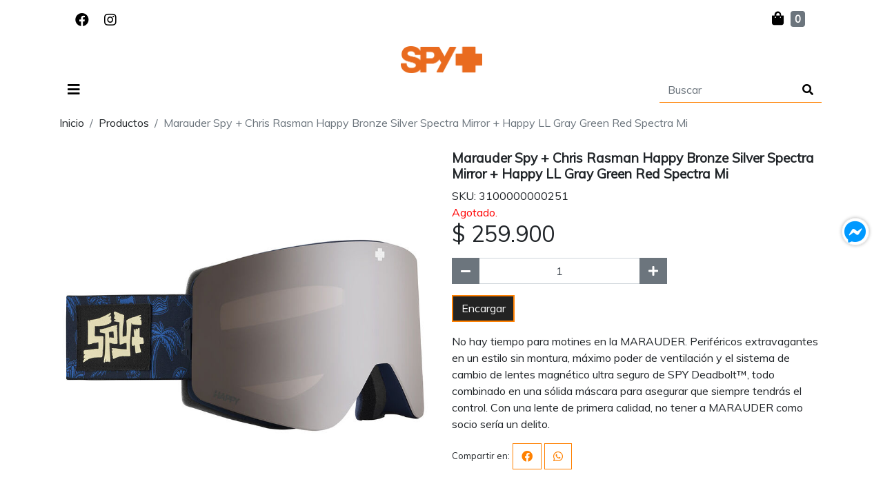

--- FILE ---
content_type: text/html; charset=utf-8
request_url: https://www.spystore.cl/product/marauder-spy-chris-rasman-happy-bronze-silver-spectra-mirror-happy-ll-gray-green-red-spectra-mi
body_size: 9606
content:
<!DOCTYPE html>
<html>
    <head>
        <!------------------ TEST -------------------------->
<script>
    window.INIT = {
        cart: {},
        collections: [], 
        products: [], 
        config: {
            "currency":{"name":"Peso Chileno", "symbol":"$", "decimals":2, "isoCode":"CLP", "round":true, "roundDecimals":0, "decimalSeparator":",", "thousandSeparator":".", "discountDecimals":0},
            "country":"Chile",
            "lang": "es-CL"  ,
            "addToCartLimit":0,
            product: {
                // mensajes mostrados en el stock de producto
                stock: {
                   

full: "Disponible",
min: "Pocas unidades",
out: "Agotado",
break: 5,
                   "addToCartLimit":0
                }
            },
            gtm: false,
            analytics: false,
            pixel: false
        }
    }
</script>
<!-------------------------------------------->

<!-- color de barra de chrome, por defecto gris-->


<!-- meta generico -->
    <meta charset="utf-8"/>
    <meta http-equiv="Content-Type" content="text/html; charset=utf-8" />
    <meta http-equiv="X-UA-Compatible" content="IE=edge" />
    <meta name="viewport" content="width=device-width, initial-scale=1.0" />
    <meta name="theme-color" content="#c4c4c4">
    <meta name="twitter:card" content="summary">
    <meta name="twitter:site" content="spystore">
    <!-- only https --> 
    <meta http-equiv="Content-Security-Policy" content="upgrade-insecure-requests">
<!-- canonical -->
    <link rel="canonical" href="https://www.spystore.cl/product/marauder-spy-chris-rasman-happy-bronze-silver-spectra-mirror-happy-ll-gray-green-red-spectra-mi"/>
    <meta property="og:url" content="https://www.spystore.cl/product/marauder-spy-chris-rasman-happy-bronze-silver-spectra-mirror-happy-ll-gray-green-red-spectra-mi">
    <meta property="og:site_name" content="spystore" />
<!-- robots --> 
    
        <meta name="robots" content="index, follow" />
    
<!-- end meta generico -->
<!-- favicon-->

    <link rel="icon" type="image/png" sizes="32x32"     href="https://dojiw2m9tvv09.cloudfront.net/33655/1/favicon1811.png?143&t=1769235714">
    <link rel="icon" type="image/png" sizes="16x16"     href="https://dojiw2m9tvv09.cloudfront.net/33655/1/favicon1811.png?143&t=1769235714">
    <link rel="icon" type="image/png" sizes="96x96"     href="https://dojiw2m9tvv09.cloudfront.net/33655/1/favicon1811.png?143&t=1769235714">
    <link rel="icon" type="image/png" sizes="196x196"   href="https://dojiw2m9tvv09.cloudfront.net/33655/1/favicon1811.png?143&t=1769235714">
    <link rel="apple-touch-icon"      sizes="120x120"   href="https://dojiw2m9tvv09.cloudfront.net/33655/1/favicon1811.png?143&t=1769235714">
    <link rel="apple-touch-icon"      sizes="180x180"   href="https://dojiw2m9tvv09.cloudfront.net/33655/1/favicon1811.png?143&t=1769235714">
    <link rel="apple-touch-icon"      sizes="152x152"   href="https://dojiw2m9tvv09.cloudfront.net/33655/1/favicon1811.png?143&t=1769235714">
    <link rel="apple-touch-icon"      sizes="167x167"   href="https://dojiw2m9tvv09.cloudfront.net/33655/1/favicon1811.png?143&t=1769235714">

<!-- end favicon -->

    <!-- meta producto-->
        <title>Marauder Spy + Chris Rasman Happy Bronze Silver Spectra Mirror + Happy LL Gray Green Red Spectra Mi | spystore</title>
        <meta name="twitter:title" content="Marauder Spy + Chris Rasman Happy Bronze Silver Spectra Mirror + Happy LL Gray Green Red Spectra Mi"/>
        <meta property="og:title" content="Marauder Spy + Chris Rasman Happy Bronze Silver Spectra Mirror + Happy LL Gray Green Red Spectra Mi"/>
        <!--description-->
        
        <meta name="description" content="No hay tiempo para motines en la MARAUDER. Periféricos extravagantes en un estilo sin montura, máximo poder de ventilación y el sistema de cambio de lentes magnético ultra seguro de SPY Deadbolt™, todo combinado en una sólida máscara para asegurar...">
        <meta name="twitter:description" content="No hay tiempo para motines en la MARAUDER. Periféricos extravagantes en un estilo sin montura, máximo poder de ventilación y el sistema de cambio de lentes magnético ultra seguro de SPY Deadbolt™, todo combinado en una sólida máscara para asegurar...">
        <meta property="og:description" content="No hay tiempo para motines en la MARAUDER. Periféricos extravagantes en un estilo sin montura, máximo poder de ventilación y el sistema de cambio de lentes magnético ultra seguro de SPY Deadbolt™, todo combinado en una sólida máscara para asegurar...">
        <!--img-->
        <meta name="twitter:image" content="https://dojiw2m9tvv09.cloudfront.net/33655/product/marauder-36585.jpeg?143&t=1769235714">
        <meta property="og:image" content="https://dojiw2m9tvv09.cloudfront.net/33655/product/marauder-36585.jpeg?143&t=1769235714">
        
        <!-- product info -->
            <meta property="og:type" content="product">
            <meta property="product:brand" content="">
            <meta property="product:condition" content="new">
            <meta property="product:price:amount" content="259900.0">
            <meta property="product:price:currency" content="CLP">

    <!-- end meta producto -->


<script>
    (function(){
        try{
            var cod = '33655/1/spylogo2557.png'; console.log('%cBsale:','padding:3px;color:#fff;background-color:#ff6815', cod.substring(cod.indexOf('/'), cod) + ' | spystore');
        }catch(ex){
            console.log('%cBsale:','padding:3px;color:#fff;background-color:#ff6815', ex.Message );
        }  
    })()
</script>


<!-- boostrap 4.1.3 -----><link rel="stylesheet" media="all" href="https://stackpath.bootstrapcdn.com/bootstrap/4.3.1/css/bootstrap.min.css" > 
<!-- fuentes ------------>

<link href="https://fonts.googleapis.com/css?family=Muli" rel="stylesheet">
<!-- fontawesome 5.7.2 --><link rel="stylesheet" href="https://use.fontawesome.com/releases/v5.7.2/css/all.css" integrity="sha384-fnmOCqbTlWIlj8LyTjo7mOUStjsKC4pOpQbqyi7RrhN7udi9RwhKkMHpvLbHG9Sr" crossorigin="anonymous">
<!-- bsale --------------><link rel="stylesheet" media="all" type="text/css"  href="https://s3.amazonaws.com/bsalemarket/market/bsale.css">
<!-- style --------------><link rel="stylesheet" media="all" href="https://dojiw2m9tvv09.cloudfront.net/33655/1/style.css?143">
<!-- modificaciones -----><link rel="stylesheet" media="all" href="https://dojiw2m9tvv09.cloudfront.net/33655/1/modificaciones.css?143">



<!-- style check out exitoso------------>



    <script async src="https://www.googletagmanager.com/gtag/js?id=UA-155095658-1"></script>
    <script>
        window.dataLayer = window.dataLayer || [];
        function gtag(){dataLayer.push(arguments);}
        gtag('js', new Date());
        gtag('config', 'UA-155095658-1');
        window.INIT.config.analytics = true
    </script>




<!-- 1.  jquery 3.3.1 ---------><script defer src="https://ajax.googleapis.com/ajax/libs/jquery/3.3.1/jquery.min.js"></script>
<!-- 2.  popper 1.14.3 --------><script defer src="https://cdnjs.cloudflare.com/ajax/libs/popper.js/1.14.3/umd/popper.min.js"></script>
<!-- 3.  bootstrap 4.1.3 ------><script defer src="https://stackpath.bootstrapcdn.com/bootstrap/4.1.3/js/bootstrap.min.js"></script>
<!-- 4.  lazyload 10.11.1 -----><script defer src="https://cdnjs.cloudflare.com/ajax/libs/vanilla-lazyload/10.11.1/lazyload.min.js"></script>
<!-- 5.  slick.js 1.8.1 -------><script defer type="text/javascript" src="//cdn.jsdelivr.net/npm/slick-carousel@1.8.1/slick/slick.min.js"></script>
<!-- 6.  noUIslider 12.0.0 ----><script defer src="https://dojiw2m9tvv09.cloudfront.net/common/nouislider/nouislider.min.js"></script>
<!-- 7.  Bsaje.js -------------><script defer src="https://s3.amazonaws.com/bsalemarket/market/bsale.js"></script>
<!-- 10. Tus Modificaciones ---><script defer src="https://dojiw2m9tvv09.cloudfront.net/33655/1/modificaciones.js?143"></script>
<!-- SOPORTE ---><script defer src="https://dojiw2m9tvv09.cloudfront.net/33655/1/soporte.js?143"></script>



    <!-- NECESSARY SCRIPTS --><link rel="preload" as="style" href="https://dojiw2m9tvv09.cloudfront.net/market/vendor/owl-2/owl.carousel.min.css" onload="this.rel='stylesheet'">
<link rel="preload" as="style" href="https://dojiw2m9tvv09.cloudfront.net/market/vendor/owl-2/owl.theme.default.min.css" onload="this.rel='stylesheet'">
<script src="https://dojiw2m9tvv09.cloudfront.net/market/vendor/owl-2/owl.carousel.min.js" defer></script>

</head>
    <body>
        

                    
                    <script type="application/ld+json">
                                                {                        "@context": "http://schema.org/",                        "@graph": [                            {                            "@type": "Store",                            "name": "spystore",                            "description": "Anteojos de sol| Antiparras SPY marca|compra online! estilo y garantía |SPY Anteojos|webpay .",                                "telephone": [],                            "priceRange": "$$",                            "image": "https://dojiw2m9tvv09.cloudfront.net/33655/1/spylogo2557.png?143&t=1769235714",                            "address": {                                "@type": "PostalAddress",                                "addressCountry": "CL",                                "streetAddress": ""                            }                            },                            {                            "@type": "Organization",                            "url": "https://www.spystore.cl/product/marauder-spy-chris-rasman-happy-bronze-silver-spectra-mirror-happy-ll-gray-green-red-spectra-mi",                            "logo": "https://dojiw2m9tvv09.cloudfront.net/33655/1/spylogo2557.png",                            "contactPoint": [{                                "@type": "ContactPoint",                                "telephone": "",                                "contactType": "customer service"                            }],                            "sameAs": [                                                                                                "https://es-la.facebook.com/SPYChileOficial/",                                                                                                "https://www.instagram.com/spy_chile/"                                                            ]                            },                                                        {                                "@type": "Product",                                "name": "Marauder Spy + Chris Rasman Happy Bronze Silver Spectra Mirror + Happy LL Gray Green Red Spectra Mi",                                "description": "No hay tiempo para motines en la MARAUDER. Periféricos extravagantes en un estilo sin montura, máximo poder de ventilación y el sistema de cambio de lentes magnético ultra seguro de SPY Deadbolt™, todo combinado en una sólida máscara para asegurar que siempre tendrás el control. Con una lente de primera calidad, no tener a MARAUDER como socio sería un delito.",                                "url": "/product/marauder-spy-chris-rasman-happy-bronze-silver-spectra-mirror-happy-ll-gray-green-red-spectra-mi",                                "image":[                                                                    "https://dojiw2m9tvv09.cloudfront.net/33655/product/marauder-36585.jpeg" ,                                                                    "https://dojiw2m9tvv09.cloudfront.net/33655/product/marauder-3-14165.jpeg"                                                                 ],                                                                "sku": [                                                                    "3100000000251"                                                                ],                                "offers": {                                "@type": "Offer",                                "priceCurrency": "CLP",                                "price": "259900.0",                                "priceValidUntil": "20260124",                                "itemCondition": "https://schema.org/NewCondition",                                                                                                                                                                                                                                                        "availability": "https://schema.org/InStock",                                                                "url": "/product/marauder-spy-chris-rasman-happy-bronze-silver-spectra-mirror-happy-ll-gray-green-red-spectra-mi",                                "seller": {                                    "@type": "Organization",                                    "name": "spystore",                                    "url": "https://www.spystore.cl/product/marauder-spy-chris-rasman-happy-bronze-silver-spectra-mirror-happy-ll-gray-green-red-spectra-mi"                                }                                }                            },{                                "@type": "BreadcrumbList",                                "itemListElement": [                                                                    {                                    "@type": "ListItem",                                    "position": 1,                                    "item": {                                        "@id": "/product/marauder-spy-chris-rasman-happy-bronze-silver-spectra-mirror-happy-ll-gray-green-red-spectra-mi",                                        "name": "Marauder Spy + Chris Rasman Happy Bronze Silver Spectra Mirror + Happy LL Gray Green Red Spectra Mi"                                    }                                    }                                                                ]                            },                                                                                    {                            "@type": "WebSite",                            "url": "https://www.spystore.cl/product/marauder-spy-chris-rasman-happy-bronze-silver-spectra-mirror-happy-ll-gray-green-red-spectra-mi",                            "potentialAction": {                                "@type": "SearchAction",                                "target": "https://www.spystore.cl/product/marauder-spy-chris-rasman-happy-bronze-silver-spectra-mirror-happy-ll-gray-green-red-spectra-mi/search?search_text={search_term_string}",                                "query-input": "required name=search_term_string"                            }                            }                        ]                        }                    
                    </script>
         <!-- puede ser sm, md, lg , xl -->


<div class="bs-header d-print-none">
    <div class="container">
        <div class="col-12">
            <div class="row">
                <div class="col-md-6 col-sm-6 col-6   ">
                    <aside class="bs-social-media">

    
    
    
        <a  class="btn btn-link" 
            title="Visitanos en facebook"
            href="https://es-la.facebook.com/SPYChileOficial/" 
            target="_blank" 
            rel="nofollow noopener noreferrer">
            <i class="btn-social white fab fa-facebook" aria-hidden="true"></i>
        </a>
    

    
    
    
        <a  class="btn btn-link" 
            title="Visitanos en instagram"
            href="https://www.instagram.com/spy_chile/" 
            target="_blank" 
            rel="nofollow noopener noreferrer">
            <i class="btn-social white fab fa-instagram" aria-hidden="true"></i>
        </a>
    

</aside>

                </div>
                <div class="col-md-6 col-sm-6 col-6 text-right">
                    
                    <a class="btn-shopping-bag btn btn-link" href="/cart/display/carro" title="carro">
                        <i class="fas fa-shopping-bag mx-1"></i>
                        <span data-bs="cart.items" class="badge badge-secondary">0</span>
                    </a>
                </div>
            </div>
        </div>
    </div>
</div>
<header class="bs-header" data-bs="header" data-info="sticky">
    <div class="container">
        <div class="row">
            <div class="col-12 text-center">
                <a class="navbar-brand" href="/" title="spystore">
                    <img data-bs="header.logo" 
                    class="img-fluid" src="https://dojiw2m9tvv09.cloudfront.net/33655/1/S_spylogo2557.png?143&t=1769235714" 
                    title="spystore"
                    alt="spystore">
                </a>
            </div>
        </div>
        <div class="row position-relative">
            <section  class="col-12 d-flex d-print-none justify-content-between align-items-center">
                    <button class="navbar-toggler order-1" 
                            type="button" 
                            data-toggle="collapse" 
                            data-target="#menuPrincipal"
                            aria-controls="menuPrincipal" 
                            aria-expanded="true" 
                            aria-label="Toggle navigation">
                        <i class="fas fa-bars"></i>
                    </button>
                    <div class="d-flex flex-nowrap align-items-center order-2">
                        <form id="bs-header-search" class="form-inline my-2 my-lg-0 mx-1" action="/search">
                            <div class="input-group">
                                <input class="form-control" 
                                type="search" 
                                name="search_text" 
                                placeholder="Buscar" 
                                aria-label="Search" 
                                required
                                oninvalid="this.setCustomValidity('Escribe que deseas buscar')"
                                oninput="setCustomValidity('')">
                                <div class="input-group-append">
                                    <button class="btn btn-primary" type="submit">
                                        <i class="fas fa-search"></i>
                                    </button>
                                </div>
                            </div>
                        </form>
                    </div>
                </section>
        </div><!--row-->
    </div><!-- fin container-->
    
    <nav class="bs-header-navbar d-print-none">
        <div class="container">
            <div class="navbar navbar-expand-lg">
                <section class="col-lg-3 position-static">
                    <div class="collapse navbar-collapse " id="menuPrincipal">
                        <ul class="bs-header-nav navbar-nav" role="navegation">

    <li class="nav-item bs-menu-close">
        <button type="button" class="bs-menu-lv1 mt-2" 
                data-toggle="collapse" 
                data-target="#menuPrincipal" 
                aria-controls="menuPrincipal" 
                aria-expanded="true" 
                aria-label="Toggle navigation">
             <i class="fas fa-arrow-alt-circle-left"></i>
        </button>
        <div class="dropdown-divider"></div>
    </li>

    
        
        
        
        
            <li class="nav-item">
                <a  class="bs-menu-lv1 " 
                    href="/collection/sol" 
                    title="SOL"
                    role="menuitem">
                    SOL
                </a>
            </li>
        
    
        
        
        
        
            <li class="nav-item">
                <a  class="bs-menu-lv1 " 
                    href="/collection/nieve" 
                    title="NIEVE"
                    role="menuitem">
                    NIEVE
                </a>
            </li>
        
    
        
        
        
        
            <li class="nav-item">
                <a  class="bs-menu-lv1 " 
                    href="/collection/moto" 
                    title="MOTO"
                    role="menuitem">
                    MOTO
                </a>
            </li>
        
    
        
        
        
            
            
            
            
            
            
            
                <li class="nav-item dropdown">
                    <a  class="bs-menu-lv1 dropdown-toggle " href="#" 
                        id="navbarDropdown4" 
                        role="menubar" data-toggle="dropdown" 
                        aria-haspopup="true" aria-expanded="false" 
                        title="ACCESORIOS">
                        ACCESORIOS 
                    </a>
                    <div class="dropdown-menu" aria-labelledby="navbarDropdown4">
                        
                            <a  class="bs-menu-lv2" 
                                title="Gorros & Jockeys" 
                                href="/collection/gorros-jockeys"
                                role="menuitem">
                                <span class="text-truncate">Gorros & Jockeys</span>
                            </a>
                        
                            <a  class="bs-menu-lv2" 
                                title="Cinturones & Billeteras" 
                                href="/collection/cinturones-billeteras"
                                role="menuitem">
                                <span class="text-truncate">Cinturones & Billeteras</span>
                            </a>
                        
                            <a  class="bs-menu-lv2" 
                                title="Mochilas" 
                                href="/collection/mochilas"
                                role="menuitem">
                                <span class="text-truncate">Mochilas</span>
                            </a>
                        
                            <a  class="bs-menu-lv2" 
                                title="Poleras" 
                                href="/collection/poleras"
                                role="menuitem">
                                <span class="text-truncate">Poleras</span>
                            </a>
                        
                            <a  class="bs-menu-lv2" 
                                title="Polerones" 
                                href="/collection/polerones"
                                role="menuitem">
                                <span class="text-truncate">Polerones</span>
                            </a>
                        
                    </div>
                </li>
            
        
    
</ul>
                    </div>
                </section>
            </div>
        </div><!-- container-->   
    </nav>
</header>



<script>
    /*function que cierra el navbar collapse cuando hace clic fuera del navbar-nav (menu)*/
    (function () {
        var coll = document.querySelector(".navbar-collapse"); 
        var navbar = document.querySelector(".navbar-nav");
        var toggler = document.querySelector('.navbar-toggler');
        var i = toggler.firstElementChild;
        document.body.addEventListener("click", function(event){
            try{
                if (coll.className.indexOf('show') !== -1 && event.target !== toggler && event.target !== i) {
                    // si navbar-nav no contiene [elemento clicado] 
                    if(!navbar.contains(event.target)){
                        coll.classList.remove("show")
                    }
                }
            }catch(ex){ /*control de errores*/
                console.warn(ex.message);
            }
        })
    })()
</script>
        <main class="bs-main">
            <!---------------------------------------------------------->
<script>
    window.INIT.products.push({
        "product" : {"id":373,"productId":2738,"title":"Marauder Spy + Chris Rasman Happy Bronze Silver Spectra Mirror + Happy LL Gray Green Red Spectra Mi","link":"/product/marauder-spy-chris-rasman-happy-bronze-silver-spectra-mirror-happy-ll-gray-green-red-spectra-mi","notice":"","variantPrice":218403.361344538,"variantMinFinalPrice":null,"variantMaxFinalPrice":null,"variantMaxDiscount":null,"defaultImage":"https://dojiw2m9tvv09.cloudfront.net/33655/product/marauder-36585.jpeg","priceList":"5","videoUrl":null,"description":"\u003cp\u003eNo hay tiempo para motines en la MARAUDER. Periféricos extravagantes en un estilo sin montura, máximo poder de ventilación y el sistema de cambio de lentes magnético ultra seguro de SPY Deadbolt™, todo combinado en una sólida máscara para asegurar que siempre tendrás el control. Con una lente de primera calidad, no tener a MARAUDER como socio sería un delito.\u003c/p\u003e","variantId":5770,"discountRate":0,"discountName":"","discountCant":0,"fpWithoutDiscount":"","taxPrice":"","taxDiscountPrice":"","netDiscountPrice":"","finalPrice":"259900.0","hasDecimal":0,"brand":null,"descriptions":[],"classification":0,"stockControl":null,"order":null,"totalStock":null,"allowNegativeStock":null,"collections":[{"id":85,"name":"NIEVE","url":"/collection/nieve","link":"/collection/nieve"}],"id_producto":2738,"final_price":"259900.0","tg_display_name":"Marauder Spy + Chris Rasman Happy Bronze Silver Spectra Mirror + Happy LL Gray Green Red Spectra Mi"},
        "attributes": {"Familia":{"name":"Familia", "values":["Nieve"], "isColor":0, "colors":[], "required":0}, "Marca":{"name":"Marca", "values":["Spy"], "isColor":0, "colors":[], "required":0}},
        "variants": [{"title":"","price":218403.361344538,"id":5770,"discount":null,"discountName":"","discountRate":0,"discountCant":0,"finalPrice":"259900.0","hasDecimal":0,"sku":"3100000000251","gtin":"648478811942","stock":[{"officeId":1,"office":"Spy","quantity":0.0,"quantityReserved":0.0,"quantityAvailable":0.0,"shipping":1,"pickup":0}],"attributes":{"Familia":{"id":208,"name":"Familia","required":0,"integration":null,"isColor":0,"colors":[],"value":"Nieve"},"Marca":{"id":209,"name":"Marca","required":0,"integration":null,"isColor":0,"colors":[],"value":"Spy"}},"unlimitedStock":0,"allowNegativeStock":0,"taxes":0.19,"shipping":null,"descripcion_variante":"","valor_variante":218403.361344538,"id_variante_producto":5770,"permite_decimal":0,"final_price":"259900.0","discount_name":"","discount_rate":0,"discount_cant":0,"has_decimal":0}],
        "related": {
            "name": "Relacionados - Marauder Spy + Chris Rasman Happy Bronze Silver Spectra Mirror + Happy LL Gray Green Red Spectra Mi",
            "items": []
        },
        "accessories": {
            "name": "Accesorios - Marauder Spy + Chris Rasman Happy Bronze Silver Spectra Mirror + Happy LL Gray Green Red Spectra Mi",
            "items": []
        }
    });
</script>
<!----------------------------------------------------------->


<nav class="d-none d-md-block bs-breadcrumb" aria-label="breadcrumb">
    <ol class="breadcrumb container">
        <li class="breadcrumb-item">
            <a href="/" title="spystore">Inicio</a>
        </li>
        
            <li class="breadcrumb-item">Productos</li>
            <li class="breadcrumb-item active" aria-current="page">Marauder Spy + Chris Rasman Happy Bronze Silver Spectra Mirror + Happy LL Gray Green Red Spectra Mi</li>
        
    </ol>
</nav>

<div class="container bs-product">
    
    <div class="row">
        <div class="col-sm-6">
           






<!----------------------------------------------------------------------------------------------------->
<div class="row">
   
    <section class="col-12 relative">
        <div data-bs="product.discount" class="bs-discount triangle left">
            <strong data-bs="product.discount.value">
                -0%
            </strong>
        </div>
        <div id="bs-product-slider" data-bs="slider" data-info='{ "lazyLoad":"ondemand","asNavFor":"#bs-product-thumbnail","arrows":false,"fade":true,"draggable":false,"pauseOnFocus":true,"responsive":[{"breakpoint":768,"settings":{"nextArrow":"<divclass=\"slick-next\"><iclass=\"fasfa-arrow-circle-right\"></i></div>","prevArrow":"<divclass=\"slick-prev\"><iclass=\"fasfa-arrow-circle-left\"></i></div>","dots":true,"draggable":true}}] }'>
            
                
                    <div class="item" data-info="">
                        <div class="bs-img-square">
                            <picture>
                                <img
                                    src="https://dojiw2m9tvv09.cloudfront.net/33655/product/T_marauder-36585.jpeg?143&t=1769235714"
                                    data-lazy="https://dojiw2m9tvv09.cloudfront.net/33655/product/X_marauder-36585.jpeg?143&t=1769235714"
                                    alt="Marauder Spy + Chris Rasman Happy Bronze Silver Spectra Mirror + Happy LL Gray Green Red Spectra Mi1"
                                    title="Marauder Spy + Chris Rasman Happy Bronze Silver Spectra Mirror + Happy LL Gray Green Red Spectra Mi1">
                            </picture>
                        </div>
                    </div>
                    
            
                
            
                
                    <div class="item" data-info="">
                        <div class="bs-img-square">
                            <picture>
                                <img class="lazy"
                                    src="[data-uri]"
                                    data-lazy="https://dojiw2m9tvv09.cloudfront.net/33655/product/X_marauder-3-14165.jpeg?143&t=1769235714"
                                    alt="Marauder Spy + Chris Rasman Happy Bronze Silver Spectra Mirror + Happy LL Gray Green Red Spectra Mi2"
                                    title="Marauder Spy + Chris Rasman Happy Bronze Silver Spectra Mirror + Happy LL Gray Green Red Spectra Mi2">
                            </picture>
                        </div>
                    </div>
                
            
        </div>
        
         <nav class="col-12 d-none d-md-block">
        <div id="bs-product-thumbnail" data-bs="slider" data-info='{ "lazyLoad":"ondemand","asNavFor":"#bs-product-slider","nextArrow":"<divclass=\"slick-next\"><iclass=\"fasfa-arrow-circle-right\"></i></div>","prevArrow":"<divclass=\"slick-prev\"><iclass=\"fasfa-arrow-circle-left\"></i></div>","focusOnSelect":true,"slidesToShow":6,"centerMode":false,"infinite":true }'>   
            
            
                
                <div class="item">
                    <div class="bs-img-square">
                        <picture>
                            <img
                                src="[data-uri]"
                                data-lazy="https://dojiw2m9tvv09.cloudfront.net/33655/product/X_marauder-36585.jpeg?143&t=1769235714"
                                alt="Marauder Spy + Chris Rasman Happy Bronze Silver Spectra Mirror + Happy LL Gray Green Red Spectra Mi 0"
                                title="Marauder Spy + Chris Rasman Happy Bronze Silver Spectra Mirror + Happy LL Gray Green Red Spectra Mi 0"
                                >
                        </picture>
                    </div>
                </div>
                
            
                
            
            
                
            
                
                <div class="item">
                    <div class="bs-img-square">
                        <picture>
                            <img
                                src="[data-uri]"
                                data-lazy="https://dojiw2m9tvv09.cloudfront.net/33655/product/X_marauder-3-14165.jpeg?143&t=1769235714"
                                alt="Marauder Spy + Chris Rasman Happy Bronze Silver Spectra Mirror + Happy LL Gray Green Red Spectra Mi 2"
                                title="Marauder Spy + Chris Rasman Happy Bronze Silver Spectra Mirror + Happy LL Gray Green Red Spectra Mi 2"
                                >
                        </picture>
                    </div>
                </div>
                
            
        </div>
    </nav>
    
    </section>
</div>
        </div>
        
        <div class="col-sm mb-5">
            <article data-bs="product.detail">
    <h1>Marauder Spy + Chris Rasman Happy Bronze Silver Spectra Mirror + Happy LL Gray Green Red Spectra Mi</h1>
    <div data-bs="product.sku"></div>
    <!------- marca -------------->
    
    <!----------- stock ---------------------->
    <div>
       
        
   
   <div data-bs="product.stock" data-bs data-info='{ 

       "0": "<span style=\" color: red; \">Agotado.</span>",
       "10": "Pocas unidades.",
       "full": "Disponible."

    }'></div>

    </div>
    <!-----------------price -------------------->
     <!-- define plantilla segun tipo de descuento -->

    
        
    
        
<!-- donde se carga el precio --> 

<div data-bs="product.completePrice" 
     data-info='{
        "progresive" : "        <div class=\"h5\"> Precio Normal {price}</div>        <div class=\"h3\">Sólo {finalPrice}</div>        <small>Por compras sobre {discountCant} unidades</small>    ",
        "single": "        <div>Antes <strong><del>{price}</del></strong></div>        <div> Ahora <span class=\"h2\">{finalPrice}<span></div>    "}'>
        
        <!-- plantilla precio por defecto -->
       
        <span class="h2" data-bs="product.finalPrice">$ 259.900</span>
       
        <!-- pantilla precio por defecto // fin --> 
    
</div>
    <!------------------------form add to cart ------------------------------------------>
    <div class="row" id="bs-product-form">
        <div class="col-12">
            <section class="row">

    <div class="col-12">
        <div class="form-group">
            <select data-bs="product.variant" class="form-control d-none bs-input custom-select">
                
                    <option
                        data-info='5770'
                        value="1"
                        data-price="$ 259.900"
                        data-price-discount="$ 259.900"
                         Selected 
                        >
                        
                    </option>
                
            </select>
        </div>
    </div>
</section><!--row-->

            <!---------------- select ------------------------>
            
        </div>
        <!------------------ cantidad ----------------------------->
        <div class="col-12 col-md-12 form-group">
            <div class="input-group">
               
                <div class="input-group-prepend">
                    <button data-bs="product.quantity.minus" class="btn btn-secondary">
                        <i class="fas fa-minus"></i>
                    </button>
                </div>
                <input data-bs="product.quantity" class="form-control text-center bs-input"  value="1" min="1">
                <div class="input-group-append">
                    <button data-bs="product.quantity.plus" class="btn btn-secondary">
                        <i class="fas fa-plus"></i>
                    </button>
                </div>
            </div>
        </div>
        <!-------------------- add to cart ------------------------>
        <div class="col-12 form-group bs-agregar">
            <button class="btn btn-primary d-none w-100 p-3" data-bs="cart.add">
               Agregar al carro
            </button>
            <button class="btn btn-primary d-none" data-bs="product.order">
            Encargar
            </button>
        </div>
    </div>
    <section class="bs-product-description">
        <p>No hay tiempo para motines en la MARAUDER. Periféricos extravagantes en un estilo sin montura, máximo poder de ventilación y el sistema de cambio de lentes magnético ultra seguro de SPY Deadbolt™, todo combinado en una sólida máscara para asegurar que siempre tendrás el control. Con una lente de primera calidad, no tener a MARAUDER como socio sería un delito.</p>
    </section>
    
    <!-- Variables -->


<!-- Botones -->
<aside>
    <small class="d-none d-md-inline-block">Compartir en:</small> 
    <!-- facebook -->
    <a  class="btn btn-light" 
        title="Compartir en Facebook"
        href="https://www.facebook.com/sharer/sharer.php?u=https://www.spystore.cl/product/marauder-spy-chris-rasman-happy-bronze-silver-spectra-mirror-happy-ll-gray-green-red-spectra-mi" 
        target="_blank" 
        rel="nofollow noopener noreferrer">
       <i class="fab fa-facebook" aria-hidden="true"></i>
    </a>
    
    <!-- whatsapp --> 
    <a  class="btn btn-light"  
        href="https://api.whatsapp.com/send?text=Mira+lo+que+encontr%C3%A9+en+www.spystore.cl+%7C+Marauder+Spy+%2B+Chris+Rasman+Happy+Bronze+Silver+Spectra+Mirror+%2B+Happy+LL+Gray+Green+Red+Spectra+Mi+a+%24+259.900+https%3A%2F%2Fwww.spystore.cl%2Fproduct%2Fmarauder-spy-chris-rasman-happy-bronze-silver-spectra-mirror-happy-ll-gray-green-red-spectra-mi"
        rel="nofollow noopener noreferrer"
        target="_blank" 
        title="Compartir en Whatsapp">
            <i class="fab fa-whatsapp"></i>
   </a>
</aside>
<!-- Librerias -->
<script async defer src="//assets.pinterest.com/js/pinit.js"></script>
<script>
      (function () {
        // pinterest
        var pinOneButton = document.querySelector('.btn-pinterest');
        pinOneButton.addEventListener('click', function(e) {
            PinUtils.pinOne({
                media: e.target.getAttribute('data-media'),
                description: e.target.getAttribute('data-description')
            });
        });
         // whatsapp
         try{
            if(navigator.userAgent.toLowerCase().indexOf('firefox') > -1 && navigator.userAgent.toLowerCase().indexOf('mobile') < 0 ){
               var firefox = document.querySelector('a[href^="https://api.whatsapp.com/send"]')
               firefox.href = firefox.href.replace('api', 'web')
            }
         }catch(ex){console.log(ex.Message)}
       })()
</script>
    
    
</article>

        </div>
        
    </div>
    
    <div class="row">
        <div class="col-12">
            <div class="row">
<section class="col-12 flex-wrap" id="bs-product-description" data-bs="product.descriptions">
    
    
    
</section>
</div>
        </div>
        <div class="col-12">
            

 
    
    
        
    <!-- configurar el slider -------------------------------------------------------------------->
    

<!------------------------------------------------------------------------------------------------------>

<!------------------------------------------------------------------------------------------------------>


        </div>
    </div>
</div>

        </main>
        <footer class="bs-footer d-print-none">
    <div class="container ">
        <div class="row ">
            <div class="col-12">
            
                <!-- Logo Footer -->
                <div class="col-sm-12 d-flex justify-content-center align-items-center mb-2">
                    <a class="navbar-brand text-center" href="/" title="spystore">
                        <img class="img-fluid" src="https://s3.amazonaws.com/bsalemarket/33655/1/logo_footer_desktop.png" alt="spystore">
                    </a>
                </div>
 <!-----------------------------Redes sociales------------------------------------------------------------------------->
                
<!------------------------------Componente Menu------------------------------------------------------------------------>
                <div class=" col-12 text-center">
                    <nav class="list-group list-group-horizontal-md justify-content-center">
    
        <a  class="list-group-item btn btn-link" 
            href="/article/quienes-somos" 
            title="Quiénes somos">
            <span class="bs-trunc">Quiénes somos</span>
        </a>
    
        <a  class="list-group-item btn btn-link" 
            href="/article/terminos-y-condiciones" 
            title="Términos y condiciones">
            <span class="bs-trunc">Términos y condiciones</span>
        </a>
    
        <a  class="list-group-item btn btn-link" 
            href="/form/contactanos" 
            title="Contactanos">
            <span class="bs-trunc">Contactanos</span>
        </a>
    
</nav> 
                    
                </div>
    <!-------------------------------Contacto----------------------------------------------------------------------->
                 <div class="text-center col-12">
                    <address class="list-group list-group-horizontal-md justify-content-center">
    
    
    
</address>


                    <aside class="bs-social-media">

    
    
    
        <a  class="btn btn-link" 
            title="Visitanos en facebook"
            href="https://es-la.facebook.com/SPYChileOficial/" 
            target="_blank" 
            rel="nofollow noopener noreferrer">
            <i class="btn-social white fab fa-facebook" aria-hidden="true"></i>
        </a>
    

    
    
    
        <a  class="btn btn-link" 
            title="Visitanos en instagram"
            href="https://www.instagram.com/spy_chile/" 
            target="_blank" 
            rel="nofollow noopener noreferrer">
            <i class="btn-social white fab fa-instagram" aria-hidden="true"></i>
        </a>
    

</aside>

                    <aside class="bs-chat">
    
        
        
        
         
            <a class="btn-facebook"
               data-bs="chat.facebook"
               href="https://es-la.facebook.com/SPYChileOficial/"   
               rel="nofollow noopener noreferrer"
               target="_black"
               title="Mandanos un Mensaje"
               >
                <i class="fab fa-2x fa-facebook-messenger"></i>
            </a>
        
    
        
        
        
        
    
</aside>

                </div>
            </div>
        </div>
        
        
<!-------------------------------Copyright----------------------------------------------------------------------->
        <aside>
            <small class="col-md-6">
                <div class="text-center">
                    <div class="bs_form_footer">
                          <strong class="d-block d-md-inline">spystore © 2026</strong>
                            ¿Te gusta mi tienda? Yo vendo con <a target="_blank" title="Conoce Bsale" rel="nofollow noopener noreferrer" href="https://www.bsale.cl/sheet/precios">Bsale</a>
                    </div>
                </div>
            </small>
        </aside>
    </div>
</footer>

    </body>
</html>

--- FILE ---
content_type: text/css; charset=UTF-8
request_url: https://dojiw2m9tvv09.cloudfront.net/33655/1/style.css?143
body_size: 4084
content:
/***************************************
    INDICE
    1. Reset
    2. Header
    
****************************************/
button, button:hover{
    border-color:transparent;
    background:transparent;
    color:inherit;
}
input, select, button, .btn, .form-control{
    border-radius:0;
}

.bs-product  .bs-img-square img:nth-child(2){
   position:absolute;
   top:0;
   opacity:0;
   transition: opacity 0.5s;
   background: white;
}
.bs-product:hover > .bs-img-square img:nth-child(2){
   
    opacity:1;
}

body .bs-main{
    padding:0;   
}
/*********************************
    fuentes
*********************************/

body{
    font-family: 'Muli', sans-serif;
}

/*********************************
    General
*********************************/

.btn-secondary:hover, 
.btn-secondary.active,
.btn-primary:hover, 
.btn-primary.active{
    background:#adadad;
    
}

.btn-primary{
    background-color: white;
    border: 1.5px solid #9f9c9c;
    color:grey;
}

.btn-primary:not(:disabled):not(.disabled).active,
.btn-primary:not(:disabled):not(.disabled):active,
.btn-primary:not(:disabled):not(.disabled).active:focus,
.btn-primary:not(:disabled):not(.disabled):active:focus,
.btn-primary:focus, 
.btn-primary:active, 
.btn-primary:hover {
    color: #fff;
    background: #b3b3b4;
    border: 1.5px solid #b3b3b4;
    box-shadow: 0 0 0 0 transparent;
}

.btn-secondary.disabled, .btn-secondary:disabled {
    color: #fff;
    background-color: #6c757d;
    border-color: #6c757d;
}

.btn-primary:not(:disabled):not(.disabled).active:focus,
.btn-primary:not(:disabled):not(.disabled):active:focus,
.show>.btn-primary.dropdown-toggle:focus {
     box-shadow: 0 0 0 0 transparent;
}

.btn-primary.focus, .btn-primary:focus {
   box-shadow: 0 0 0 0 transparent;
}
.btn-product {
    background-color: white;
    border: 1.5px solid #9f9c9c;
    color: grey;
}

.bs-title {
    text-align:center;
    margin: 60px 0;
    font-size: 32px;
    text-transform:uppercase;
}

.bs-line {
    border-bottom: 1px #e1e1e1 solid!important;
}

/**********************************
    Pagina en construccion
***********************************/

.bs-construction-page{
    height:100%;
    display: flex;
    align-items: center;
    
}

/**********************************
    2. Header
***********************************/
.btn:hover, 
.btn:focus {
    text-decoration:none;
}

.bs-header{
    background:#232323;
    padding:.75rem 0;
}

.login-items:hover {
    background-color:white;
}



.bs-header .btn-link, 
.navbar-toggler{
    color:white;
}
.navbar-toggler:hover{
    color:white;
    outline:white;
}
.bs-header .navbar-brand{
    margin-right:0;
}


.bs-header .bs-social-media a{
    padding:.5rem;
}
.bs-nav-menu
{
    width:100%;
}

.bs-header-navbar
{
    position:absolute;
    padding:0;
    margin-top:.75rem;
    width:100%;
}
.bs-header-nav{
    width:100%;
    
}

.dropdown-menu.show{
   background:#e8e8e8;
    
}        

/* reset de header */


.bs-header form input,
.bs-header form input:focus, 
.bs-header form .btn, 
.bs-header form .btn:focus{
    background:transparent;
    color:white;
    border-width: 0 0 1px;
    border-color:white;
    outline:none;
    box-shadow:none !important;
    text-decoration:none;
}



/*
menu mobile
-------------------------------------------------*/
.bs-header-navbar .navbar{
    margin:0 -1rem;
    padding:0;
}
.bs-header .navbar-brand{
    position:relative;
    z-index:995;
}
.navbar-collapse,
.navbar-collapse .bs-header-nav{
    background:#e8e8e8;
}
/* scroll chrome, edge, safari*/
.navbar-collapse .bs-header-nav::-webkit-scrollbar{
  background:#e8e8e8; /*color fondo scroll*/
}
.navbar-collapse.collapse.show .bs-header-nav::-webkit-scrollbar-thumb{
  background: rgba(255,255,255,0.7)
}
.navbar-collapse.collapse.show .bs-header-nav::-webkit-scrollbar-thumb:hover{
  background: rgba(255,255,255,1)
}
.navbar-collapse{
    box-shadow: 0 10px 20px rgba(0,0,0,0.19),0 6px  6px rgba(0,0,0,0.23)
}
.navbar-collapse .bs-header-nav{
    /*color de fondo*/
    /*scroll bar firefox*/
    scrollbar-color: white #e8e8e8; /*1° barra, 2° fondo */
    /*scroll bar internet explorer*/
    scrollbar-track-color: #e8e8e8; /*color fondo scroll*/
    scrollbar-face-color: white; /*barra scroll*/
    scrollbar-shadow-color: white; /*borde*/
    scrollbar-arrow-color: white; /*color flechas scroll*/
}

.navbar-collapse .bs-header-nav{
    position:relative;
    z-index:1000;
    padding:0 1rem;
    height:100%;
    overflow-y:auto;
}


.navbar-collapse.collapse,
.navbar-collapse.collapse.show,
.navbar-collapse.collapsing{
    height:100vh !important;
    position:fixed !important;
        top:0;
        left:0;
    z-index:1000;
}
.navbar-collapse.collapse,
.navbar-collapse.collapse.show,
.navbar-collapse.collapsing,
.navbar-collapse.collapse::before,
.navbar-collapse.collapse.show::before{
    transition: all .25s ease;
}
.navbar-collapse::before{
    position:fixed;
    top:0;
    left:0;
    height:100vh;
    width:100vw;
    z-index:990;
    display:none;
    opacity:0;
    content:" ";
}
.navbar-collapse.show::before,
.navbar-collapse.collapsing::before{
    background:black;
    display:block;
    opacity:.4;
}

.navbar-collapse.collapse,
.navbar-collapse.collapsing{
    width:0;
    max-width:0;
    padding:0;
}
.navbar-toggler{
    z-index:1000;
}
.navbar-collapse.collapse.show  {
    width:calc(100% - 1rem); /*tamaño del menu en mobile*/
    max-width:300px;
}
.navbar-expand-sm .navbar-collapse .bs-header-nav,
.navbar-expand-md .navbar-collapse .bs-header-nav,
.navbar-expand-lg .navbar-collapse .bs-header-nav,
.navbar-expand-xl .navbar-collapse .bs-header-nav{
    flex-direction:column;
}
.navbar-expand-sm .navbar-collapse:not(.show):not(.collapsing),
.navbar-expand-md .navbar-collapse:not(.show):not(.collapsing),
.navbar-expand-lg .navbar-collapse:not(.show):not(.collapsing),
.navbar-expand-xl .navbar-collapse:not(.show):not(.collapsing){
    display:none !important;
}

.bs-menu-lv1, .bs-menu-lv2, .bs-menu-lv3{
    display:flex;
    align-items:center;
    justify-content:space-between;
}
.bs-menu-lv1{
    padding:.5rem 1rem;
}
.bs-menu-lv2{
    padding:.25rem 1rem;
}
.bs-menu-lv3{
    padding:.125rem 1rem ;
}

.bs-menu-lv1:hover, .show> .bs-menu-lv1{
    background:white;
    outline: 1px rgba(0,0,0,.15);
}
.bs-menu-lv2:hover, .bs-menu-lv3:hover{
    text-decoration:underline !important;
}

.bs-menu-lv1 + .dropdown-menu{
    padding:0;
    border-radius:0;
    margin-top:0;
}
.bs-menu-title .bs-menu-lv2{
    font-weight:bold;
    border-bottom:solid 1px rgba(0,0,0,.15);
    margin-bottom:.125rem;
}

@media screen and (min-width:576px){
    .navbar-expand-sm .bs-menu-lv1:hover,
    .navbar-expand-sm .show> .bs-menu-lv1{
        border:none;
    }
    .navbar-expand-sm .dropdown-toggle::after{
        border-top:     .3rem solid transparent;
	    border-right:   0;
	    border-bottom:  .3rem solid transparent;
	    border-left:    .3rem solid;
    }
    .navbar-expand-sm .bs-menu-lv1{
        height:100%;
    }
    .navbar-expand-sm .bs-menu-close{
        display:none;
    }
    .navbar-expand-sm .bs-header-nav{
        position:static;
    }
    .navbar-expand-sm .navbar-collapse.collapse,
    .navbar-expand-sm .navbar-collapse.collapsing,
    .navbar-expand-sm .navbar-collapse.collapse.show{
        position:static !important;
        background:transparent;
        overflow-y:initial;
        max-width:100%;
        padding:0;
        box-shadow:none;
        height:auto !important;
        width:auto;
    }
    .navbar-expand-sm .bs-menu-big,
    .navbar-expand-sm .nav-item{
        position:static;
    }
    .navbar-expand-sm .bs-menu-big .bs-menu-lv1 + .dropdown-menu.show{
        display:flex;
        flex-wrap:wrap;
        align-items:start;
    }
    
    .navbar-expand-sm .navbar-collapse .bs-header-nav{
        width:100%;
        overflow-y:initial;
        padding:0;
    }

    .navbar-expand-sm .navbar-collapse .bs-header-nav .dropdown-menu{
        top:0;
        right:0;
        min-height:100%;
        border:0 none;
        margin-left:-1rem;
    }
    .col-sm-3 .navbar-collapse .bs-header-nav .dropdown-menu{ width: 75%;   left: 25%;}
    .col-sm-4 .navbar-collapse .bs-header-nav .dropdown-menu{ width: 66.6%; left: 33.3%;}
    .col-sm-5 .navbar-collapse .bs-header-nav .dropdown-menu{ width: 58.3%; left: 41.6%;}
    .col-sm-6 .navbar-collapse .bs-header-nav .dropdown-menu{ width: 50%;   left: 50%;}
    
    .navbar-expand-sm .bs-menu-big .bs-menu-lv1 + .dropdown-menu.show > *{
        width:25%; /*columna menu-big*/
        margin:0 1rem;
    }
}
@media screen and (min-width:768px){
    .navbar-expand-md .bs-menu-lv1:hover, 
    .navbar-expand-md .show> .bs-menu-lv1{
        border:none;
    }
    .navbar-expand-md .dropdown-toggle::after{
        border-top:     .3rem solid transparent;
	    border-right:   0;
	    border-bottom:  .3rem solid transparent;
	    border-left:    .3rem solid;
    }
    .navbar-expand-md .bs-menu-lv1{
        height:100%;
    }
    .navbar-expand-md .bs-menu-close{
        display:none;
    }
    .navbar-expand-md .bs-header-nav{
        position:static;
    }
    .navbar-expand-md .navbar-collapse.collapse,
    .navbar-expand-md .navbar-collapse.collapsing,
    .navbar-expand-md .navbar-collapse.collapse.show{
        position:static !important;
        background:transparent;
        overflow-y:initial;
        max-width:100%;
        padding:0;
        box-shadow:none;
        height:auto !important;
        width:auto;
    }
    .navbar-expand-md .bs-menu-big,
    .navbar-expand-md .nav-item{
        position:static;
    }
    .navbar-expand-md .bs-menu-big .bs-menu-lv1 + .dropdown-menu.show{
        display:flex;
        flex-wrap:wrap;
        align-items:start;
    }
    
    .navbar-expand-md .navbar-collapse .bs-header-nav{
        width:100%;
        overflow-y:initial;
        padding:0;
    }

    .navbar-expand-md .navbar-collapse .bs-header-nav .dropdown-menu{
        top:0;
        right:0;
        min-height:100%;
        border:0 none;
        margin-left:-1rem;
    }
    .col-md-3 .navbar-collapse .bs-header-nav .dropdown-menu{ width: 75%;   left: 25%;}
    .col-md-4 .navbar-collapse .bs-header-nav .dropdown-menu{ width: 66.6%; left: 33.3%;}
    .col-md-5 .navbar-collapse .bs-header-nav .dropdown-menu{ width: 58.3%; left: 41.6%;}
    .col-md-6 .navbar-collapse .bs-header-nav .dropdown-menu{ width: 50%;   left: 50%;}
    
    .navbar-expand-md .bs-menu-big .bs-menu-lv1 + .dropdown-menu.show > *{
        width:25%; /*columna menu-big*/
        margin:0 1rem;
    }
}
@media screen and (min-width:992px){
    .navbar-expand-lg .bs-menu-lv1:hover, 
    .navbar-expand-lg .show> .bs-menu-lv1{
        border:none;
    }
    .navbar-expand-lg .dropdown-toggle::after{
        border-top:     .3rem solid transparent;
	    border-right:   0;
	    border-bottom:  .3rem solid transparent;
	    border-left:    .3rem solid;
    }
    .navbar-expand-lg .bs-menu-lv1{
        height:100%;
    }
    .navbar-expand-lg .bs-menu-close{
        display:none;
    }
    .navbar-expand-lg .bs-header-nav{
        position:static;
    }
    .navbar-expand-lg .navbar-collapse.collapse,
    .navbar-expand-lg .navbar-collapse.collapsing,
    .navbar-expand-lg .navbar-collapse.collapse.show{
        position:static !important;
        background:transparent;
        overflow-y:initial;
        max-width:100%;
        padding:0;
        box-shadow:none;
        height:auto !important;
        width:auto;
    }
    .navbar-expand-lg .bs-menu-big,
    .navbar-expand-lg .nav-item{
        position:static;
    }
    .navbar-expand-lg .bs-menu-big .bs-menu-lv1 + .dropdown-menu.show{
        display:flex;
        flex-wrap:wrap;
        align-items:start;
    }
    
    .navbar-expand-lg .navbar-collapse .bs-header-nav{
        width:100%;
        overflow-y:initial;
        padding:0;
    }

    .navbar-expand-lg .navbar-collapse .bs-header-nav .dropdown-menu{
        top:0;
        right:0;
        min-height:100%;
        border:0 none;
        margin-left:-1rem;
    }
    .col-lg-3 .navbar-collapse .bs-header-nav .dropdown-menu{ width: 75%;   left: 25%;}
    .col-lg-4 .navbar-collapse .bs-header-nav .dropdown-menu{ width: 66.6%; left: 33.3%;}
    .col-lg-5 .navbar-collapse .bs-header-nav .dropdown-menu{ width: 58.3%; left: 41.6%;}
    .col-lg-6 .navbar-collapse .bs-header-nav .dropdown-menu{ width: 50%;   left: 50%;}
    
    .navbar-expand-lg .bs-menu-big .bs-menu-lv1 + .dropdown-menu.show > *{
        width:25%; /*columna menu-big*/
        margin:0 1rem;
    }
}
@media screen and (min-width:1200px){
    
    .navbar-expand-xl .bs-menu-lv1:hover,
    .navbar-expand-xl .show> .bs-menu-lv1{
        border:none;
    }
    .navbar-expand-xl .dropdown-toggle::after{
        border-top:     .3rem solid transparent;
	    border-right:   0;
	    border-bottom:  .3rem solid transparent;
	    border-left:    .3rem solid;
    }
    .navbar-expand-xl .bs-menu-lv1{
        height:100%;
    }
    .navbar-expand-xl .bs-menu-close{
        display:none;
    }
    .navbar-expand-xl .bs-header-nav{
        position:static;
    }
    .navbar-expand-xl .navbar-collapse.collapse,
    .navbar-expand-xl .navbar-collapse.collapsing,
    .navbar-expand-xl .navbar-collapse.collapse.show{
        position:static !important;
        background:transparent;
        overflow-y:initial;
        max-width:100%;
        padding:0;
        box-shadow:none;
        height:auto !important;
        width:auto;
    }
    .navbar-expand-xl .bs-menu-big,
    .navbar-expand-xl .nav-item{
        position:static;
    }
    .navbar-expand-xl .bs-menu-big .bs-menu-lv1 + .dropdown-menu.show{
        display:flex;
        flex-wrap:wrap;
        align-items:start;
    }
    
    .navbar-expand-xl .navbar-collapse .bs-header-nav{
        width:100%;
        overflow-y:initial;
        padding:0;
    }

    .navbar-expand-xl .navbar-collapse .bs-header-nav .dropdown-menu{
        top:0;
        right:0;
        min-height:100%;
        border:0 none;
        margin-left:-1rem;
    }
    .col-xl-3 .navbar-collapse .bs-header-nav .dropdown-menu{ width: 75%;   left: 25%;}
    .col-xl-4 .navbar-collapse .bs-header-nav .dropdown-menu{ width: 66.6%; left: 33.3%;}
    .col-xl-5 .navbar-collapse .bs-header-nav .dropdown-menu{ width: 58.3%; left: 41.6%;}
    .col-xl-6 .navbar-collapse .bs-header-nav .dropdown-menu{ width: 50%;   left: 50%;}
    
    .navbar-expand-xl .bs-menu-big .bs-menu-lv1 + .dropdown-menu.show > *{
        width:25%; /*columna menu-big*/
        margin:0 1rem;
    }
}





/**********************************
    2. Collection
***********************************/
.bs-collection .bs-product{
    display:flex;
    flex-direction:column;
    margin-bottom:1rem;
    width:100%;
}

.bs-collection .bs-stock{
    position:absolute;
    background:black;
    color:white;
    padding: .3rem;
    font-size: 1.2rem;
    z-index:50;
    bottom:0;
}

@media screen and (max-width:992px){
    .bs-collection .bs-stock{
        padding: .3rem 1rem;
        font-size: 1rem;
    }
}

.bs-collection .bs-product-info{
    height:100%;
}

.bs-product-price{
    font-size: 16px;
    display: inline-block;
    padding-bottom: 8px;
    color: gray;
    font-weight: bold;
}
/*********************************
    detalle producto
**********************************/

.bs-option-disabled{
    background:silver;
    color:gray;
}
.bs-option-disabled::after{
    content:"no stock";
}


.bs-nav-plus{
    float: right;
}

.btn.focus, .btn:focus {
    /*outline: 0;*/
    box-shadow: none; 
}

.card-header {
    background-color: transparent;
    color: black;
    text-decoration: none;
    font-weight: 700;

}

.bs-agregar .btn-primary {
    background: #232323;
    color:white;
}

/**********************************
    Info-Adicional
***********************************/

.bs-informacion{
    background-color: #f8f9fa;
    text-align: center;
    margin-bottom: 3rem;
    margin-top:3rem;
    font-size: 1.25rem;
}

/**********************************
    Blog
***********************************/
.bs-inicio-blog{
    background-color: #f8f9fa;
    margin-bottom:2rem;
}


.bs-title-interno {
    color: #b3b3b4;
    margin-top: 1rem;
    margin-bottom: 1rem;
}

@media screen and (max-width:768px){
    .bs-title-interno {
        text-align:center;
    }
}

/**********************************
    boton slider
***********************************/
.bs-slider-buttom{
    display: flex;
    justify-content: center;
    text-align: center;
    width: 100%;
    height: 50;
    font-size: 20px;
    color: #333333;
    transition: all 0.4s;
    position: absolute;
    left: 50%;
    transform: translateX(-50%);
    bottom: 20px;
    width: 180px;   
    border:0px;
    text-transform: uppercase;
}

/**********************************
  Inicio > destacados

***********************************/

/*Hover destacado lineas*/

.bs-featured-hover{
  position:relative;
  margin:15px;
  padding:15px;
  width:200px;
  height:200px;
  display:flex;
  justify-content:center;
  align-items:center;
  transition: width 2s;
}

.bs-featured-hover:after,
.bs-featured-hover:before{
  position:absolute;
  content:" ";
  top:0;
  bottom:0;
  left:0;
  right:0;
}
.bs-featured-hover:hover:after{
  border-left: #d8d8d8 1px solid;
  border-right: #d8d8d8 1px solid;
  left:1rem;
  right:1rem;
  transition: all 1s ease;
}

.bs-featured-hover:hover:before{
  border-top: #d8d8d8 1px solid;
  border-bottom: #d8d8d8 1px solid;
  top:1rem;
  bottom:1rem;
  transition: all 1s ease;

}

.bs-featured-coll{
  display: flex;
  justify-content:center;
  align-items: center;
  background-color: #e8e8e8;
  border: 1px solid #ededed;
}

.bs-bgphoto{
    background:#fff;
}

/*zoom*/

.hov-img-zoom {
	display: block;
	overflow: hidden;
}
.hov-img-zoom img {
	width: 100%;
    transition: all 0.4s;
}
.hov-img-zoom:hover img {
	transform: scale(1.1);
}
    
.bs-featured-img{
    overflow: hidden;
    height: 100%;
    max-height: 287.5px;
}

.bs-featured-img{
    height:100%;
}

/**********************************
    Formulario
***********************************/
.bs-form-inline form {
    display: flex;
    justify-content: center;
}

.bs-form-inline input {
     background-color: black;
     height:2.5em;
}

.bs-form-inline button {
    background-color: #323232;
    color:#dddbdb;
    border: 1px solid #4e4e4e;
    border-radius:0;
    height:2.5em;
}


.bs-form-inline fieldset {
    width: 100%;
}

/*********************************
    Descuento
*********************************/
/* Porcentaje de descuento, alineacion*/
.bs-discount.triangle span, .bs-discount.triangle strong{
    top:-3.5em;
}

@media screen and (max-width:992px){
    .bs-discount.triangle {
        width:5.0em;
        height:5.0em;
    }
}

/**********************************
    filter
***********************************/
.bs-collection-filter .btn-secondary {
       background: #232323;
}

.noUi-horizontal {
    height: 5px;
}

.noUi-horizontal .noUi-handle {
    height: 20px;
    width: 20px;
  
}

.noUi-handle:after, .noUi-handle:before {
    background: transparent;
    
}    

/**********************************
    Migas de pan
***********************************/
.breadcrumb {
       background: white;
}

/**********************************
    footer
***********************************/

.bs-footer{
    background:#232323;
    padding:1rem 0;
    color:white;
}

.bs-footer hr {
    background-color: grey;
}

.bs-footer .bs-social-media a{
    font-size:2rem;
}

.bs-footer .btn-link{
    color:white;
}
 

.bs-footer .list-group-item {
    border: 0px;
    padding: .10rem .50rem;
}

.bs-footer .list-group-item {
    background:#232323;
}

.bs-footer .list-group-item:hover {
    opacity:.5;
    transition:.3s;
}

.btn-social:hover,
.btn-user:hover,
.btn-login:hover,
.btn-shopping-bag:hover {
    opacity:.5;
    transition:.3s;
}

@media screen and (max-width:576px){
   .bs-footer .list-group-item{
        padding: .75rem 1.25rem;
    }
}

@media screen and (max-width: 992px){
    .bs-chat a {
        width:auto;
        height:auto;
        padding: .5rem .75rem;
        margin: 0;
        color:white;
        box-shadow:none;
    }

    .btn-facebook,
    .btn-whatsapp {
        background: #232323;
    }
    
    .btn-facebook:hover,
    .btn-whatsapp:hover{
        background-color: #232323;
    }
    
    .bs-chat a:hover {
        background-color: #232323;
    
    }
}














        
/**************
banners
***************/
a, a:hover{
        color:inherit
    }
    .bs-banners .bs-banner-info{
        background:#e8e8e8;
        height:100%;
        display:flex;
        align-items:center;
        justify-content:center;
    }
    .bs-banners *{
        text-transform:uppercase;
    }
    .bs-banners .bs-banner-title{
        position:relative;
        text-align:center;
        width:90%;
        height:90%;
        display:flex;
        align-items:center;
        justify-content:center;
        padding:2rem;
    }
    .bs-banners .bs-banner-title:after,
    .bs-banners .bs-banner-title:before{
        transition: all 1s ease;
        position: absolute;
    	content: " ";
    	top: 0;
    	bottom: 0;
    	left: 0;
    	right: 0;
    	opacity:0;
    }
    
    /* > hover titulo */
    .bs-banners a:hover .bs-banner-title:after,
    .bs-banners a:hover .bs-banner-title:before{
        transition:all 1s ease;
        opacity:1;
    }
    .bs-banners a:hover .bs-banner-title:before{
        border-left: #d8d8d8 1px solid;
	    border-right: #d8d8d8 1px solid;
	    left: 1rem;
	    right: 1rem;
    }
    .bs-banners a:hover .bs-banner-title:after{
        border-top: #d8d8d8 1px solid;
	    border-bottom: #d8d8d8 1px solid;
	    top: 1rem;
	    bottom: 1rem;
    }
    /* > hover img */
    .bs-banners a img,
    .bs-banners a:hover img,
    .bs-banners a .bs-banner-title:after,
    .bs-banners a .bs-banner-title:before,
    .bs-banners a:hover .bs-banner-title:after,
    .bs-banners a:hover .bs-banner-title:before{
        transition:all 1s ease;
    }
    .bs-banners a:hover img{
        transform: scale(1.2);
    }
    /*order*/
    @media screen and (max-width:992px){
        .bs-banner-single:nth-child(odd) .bs-banner-order div:nth-child(even){
            order:1;
        }
        .bs-banner-single:nth-child(odd) .bs-banner-order div:nth-child(odd){
            order:2;
        }
    }

/************
paginado
*************/
.bs-pagination {
    margin-bottom:1rem;
}
.bs-pagination .actual{
    box-shadow: inset 0 -5px 0 0 rgba(0,0,0,.15);
}
.bs-pagination a{
    transition:all .25s ease;
    box-shadow: inset 0 0 0 0 rgba(0,0,0,0);
}
.bs-pagination a:hover{
    box-shadow: inset 0 -2px 0 0 rgba(0,0,0,.25);
}

/**************************/
.bs-menu-lv1.dropdown-toggle{
    white-space: normal;
}

/******************
        Sucursales 
*******************/

.bs-table{
    display:flex;
    flex-wrap:wrap;
}

.bs-table table{
    width: 100%;
    margin-bottom: 1rem;
    color: #212529;
}
.bs-table table td{
    vertical-align: top;
    border-top:1px solid #dee2e6;
    
}

.bs-table div {
    width:50%;
}    









--- FILE ---
content_type: text/css; charset=UTF-8
request_url: https://dojiw2m9tvv09.cloudfront.net/33655/1/modificaciones.css?143
body_size: 779
content:
/********************
pagination
********************/
.bs-pagination ul{
    display:flex;
    flex-wrap:wrap;
}
.bs-pagination li a{ /*borra todos*/
    display:none;
}
/* solo muestra los que cumplen las condiciones */
.bs-pagination li:first-child a,
.bs-pagination li:last-child a,
.bs-pagination li:nth-child(2) a,
.bs-pagination li:nth-last-child(2) a,
.bs-pagination li.page-prev a,
.bs-pagination li.page-next a,
.bs-pagination span{
    display:flex;
    justify-content:center;
    align-items:center;
    width:2.5rem;
    height:2rem;
}
.img-fluid {
    max-width: 70%;
    height: auto;
}

.bs-header .btn-link, .navbar-toggler {
    color: black;
    font-size: 20px;
}
.bs-header {
    background: white;
    padding: .3rem 0;
}
.bs-header form input, .bs-header form input:focus, .bs-header form .btn, .bs-header form .btn:focus {
    background: white;
    color: black;
    border-width: 0 0 1px;
    border-color: #ff8101;
    outline: none;
    box-shadow: none !important;
    text-decoration: none;
}
.navbar-toggler:hover {
    color: black;
    outline: black;
}
.bs-menu-lv1:hover, .show> .bs-menu-lv1 {
    background: white;
    color: black;
    outline: 1px rgba(0,0,0,.15);
}
.dropdown-menu.show {
    background: white;
}

element.style {
    width: 200px;
    height: auto;
    transition: all 0.25s ease 0s;
}

 
.bg-light {
    background: white !important;
    color: black;
}
.bs-informacion {
    background-color: black;
    text-align: center;
    margin-bottom: 3rem;
    margin-top: 3rem;
    font-size: 1.25rem;
    color: white;
}
.bs-banners .bs-banner-info {
    background: white;
    color: #ff8101;
    border-radius: 100px;
    font-weight: bold;
    border-color: #ff8101;
    height: 100%;
    display: flex;
    align-items: center;
    justify-content: center;
}
.bs-banners .bs-banner-title {
    position: relative;
    background: white;
    color: black;
    text-align: center;
    width: 90%;
    height: 90%;
    display: flex;
    align-items: center;
    justify-content: center;
    padding: 2rem;
}
.btn-light {
    color: #ff8101;
    background: transparent;
    border-color: #ff8101;
}
.btn-primary {
    background-color: white;
    border: 1.5px solid #ff8101;
    color: #ff8101;
}

/* Img Footer */
.bs-footer a {
    background-color: transparent;
}

.bs-footer .list-group-item {
    background: transparent;
}

.bs-footer {
    background-image: url(https://s3.amazonaws.com/bsalemarket/33655/1/footer.jpg);
    padding: 4rem 0 0;
    background-repeat: no-repeat;
    background-position: center center;
    background-size: cover;
}

.h1, h1 {
    font-size: larger;
    font-weight: bold;
}

.col-md-12 {
    flex: 0 0 100%;
    max-width: 60%;
}

.modal-dialog-scrollable .modal-body {
    overflow-y: auto;
    text-align: left;
}

.text-info {
    color: #e86c1e!important;
    font-size: 9pt;
    font-weight: bold;
}